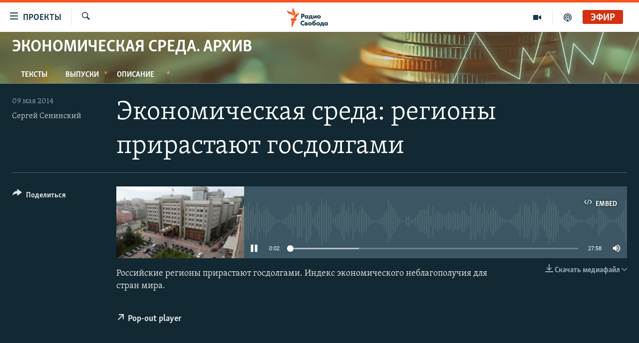

--- FILE ---
content_type: text/css; charset=utf-8
request_url: https://www.svoboda.org/api/customization/zonecustomcss?zoneId=16425&cv=1
body_size: -49
content:
.prog-hdr {
  background: url("https://gdb.rferl.org/E4E51C5B-CABC-4108-9B6B-FE7AD7B13897.png") #4f3c3e no-repeat center top;
  background-size: cover;
}
